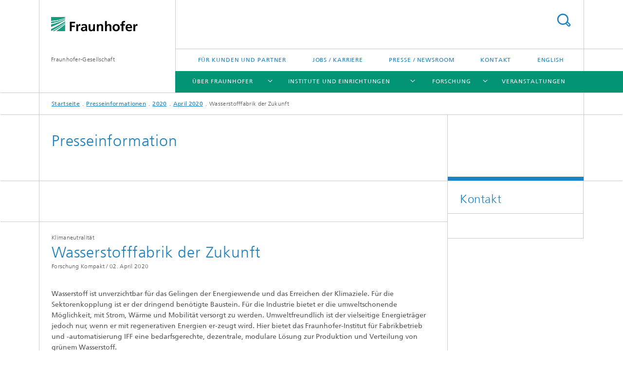

--- FILE ---
content_type: text/html;charset=utf-8
request_url: https://www.fraunhofer.de/de/presse/presseinformationen/2020/april/wasserstofffabrik-der-zukunft.html
body_size: 12828
content:
<!DOCTYPE html>
<html lang="de" class="">
<head>
    <meta charset="utf-8"/>
    <meta http-equiv="X-UA-Compatible" content="IE=edge"/>
    <meta name="viewport" content="width=device-width, initial-scale=1, user-scalable=yes"/>
    <title>Wasserstofffabrik der Zukunft</title>

    <!-- Avoid annoying toolbar on images in Internet Explorer -->
    <meta http-equiv="imagetoolbar" content="no" />
    <!-- Information for Robots -->
    <meta name="robots" content="noodp,noydir,index,follow" />
    <link rel="alternate" href="https://www.fraunhofer.de/en/press/research-news/2020/april/the-hydrogen-factory-of-the-future.html" hreflang="en"/>
    <!-- open graph and twitter share meta data -->
    <meta property="og:title" content="Wasserstofffabrik der Zukunft"/>
    <meta property="og:description" content="Wasserstoff ist unverzichtbar für das Gelingen der Energiewende und das Erreichen der Klimaziele. Für die Sektorenkopplung ist er der dringend benötigte Baustein. Für die Industrie bietet er die umweltschonende Möglichkeit, mit Strom, Wärme und Mobilität versorgt zu werden. Umweltfreundlich ist der vielseitige Energieträger jedoch nur, wenn er mit regenerativen Energien er-zeugt wird. Hier bietet das Fraunhofer-Institut für Fabrikbetrieb und -automatisierung IFF eine bedarfsgerechte, dezentrale, modulare Lösung zur Produktion und Verteilung von grünem Wasserstoff."/>
    <meta property="og:url" content="https://www.fraunhofer.de/de/presse/presseinformationen/2020/april/wasserstofffabrik-der-zukunft.html"/>
    <meta property="og:type" content="website"/>
    <meta property="og:site_name" content="Fraunhofer-Gesellschaft"/>
        <meta http-equiv="last-modified" content="2020-05-05T09:58:51.549Z" />
	<meta name="pubdate" content="2020-05-05T11:58:51.549+02:00" />
    <meta name="copyright" content="Copyright" />
    <meta name="description" content="Wasserstoff ist unverzichtbar für das Gelingen der Energiewende und das Erreichen der Klimaziele. Für die Sektorenkopplung ist er der dringend benötigte Baustein. Für die Industrie bietet er die umweltschonende Möglichkeit, mit Strom, Wärme und Mobilität versorgt zu werden. Umweltfreundlich ist der vielseitige Energieträger jedoch nur, wenn er mit regenerativen Energien er-zeugt wird. Hier bietet das Fraunhofer-Institut für Fabrikbetrieb und -automatisierung IFF eine bedarfsgerechte, dezentrale, modulare Lösung zur Produktion und Verteilung von grünem Wasserstoff." />
    <!-- / LEGACY meta tags end -->

    <!--[if !IE]>-->
        <link rel="stylesheet" href="/etc.clientlibs/fraunhofer/ui/website/css/fraunhofer.min.3ed9d7d677cdf827963599044315a9d6.css" type="text/css">
<!--<![endif]-->

    <!--[if gt IE 8]>
    	<![endif]-->

    <!-- HTML5 shim and Respond.js for IE8 support of HTML5 elements and media queries -->
    <!--[if lte IE 8]>
        <link rel="stylesheet" href="/etc.clientlibs/fraunhofer/ui/website/css/lte_ie8.min.css" type="text/css">
<script src="/etc.clientlibs/fraunhofer/ui/website/js/lte_ie8.min.js"></script>
<![endif]-->
    
    <!-- Favorite icon -->
    <link rel="shortcut icon" href="/static/css/fraunhofer/resources/img/favicons/favicon_16x16.ico" type="image/x-icon"/>
	<link rel="apple-touch-icon" sizes="180x180" href="/static/css/fraunhofer/resources/img/favicons/apple-touch-icon_180x180.png">
	<meta name="msapplication-TileColor" content="#ffffff">
	<meta name="msapplication-TileImage" content="/static/css/fraunhofer/resources/img/favicons/mstile-144x144.png">
	<link rel="icon" type="image/png" href="/static/css/fraunhofer/resources/img/favicons/favicon_32x32.png" sizes="32x32">
	<link rel="icon" type="image/png" href="/static/css/fraunhofer/resources/img/favicons/favicon_96x96.png" sizes="96x96">
	<link rel="icon" type="image/svg+xml" href="/static/css/fraunhofer/resources/img/favicons/favicon.svg" sizes="any">
	
    <!-- Platform for Internet Content Selection (PICS) self-rating -->
    <link rel="meta" href="/static/css/fraunhofer/resources/pics.rdf" type="application/rdf+xml" title="PICS labels"/>
    <!-- Open Search -->
    <link rel="search" type="application/opensearchdescription+xml" title="Fraunhofer-Gesellschaft" href="/de.opensearch.xml"/>
        <link rel="alternate" type="application/rss+xml" title="Fraunhofer Presseinformationen" href="https://www.fraunhofer.de/de/rss/presse.rss"/>
	<link rel="alternate" type="application/rss+xml" title="Fraunhofer-Veranstaltungen" href="https://www.fraunhofer.de/de/rss/veranstaltungen.rss"/>
	</head>
<body class="col-3" itemtype="https://schema.org/WebPage" itemscope="itemscope">
    <div class="fhg-wrapper">
        <header>
    <input type="hidden" class="available-languages-servlet-path" data-path="/de/presse/presseinformationen/2020/april/wasserstofffabrik-der-zukunft/jcr:content.languages.json" />
<div class="fhg-header">
    <div class="fhg-grid">
        <div class="row1">
            <div class="fhg-grid-item fhg-grid-3-2-1-1 section-search">
                <section role="search">
                    <form method="get" action="/de/suche.html" id="search-form" data-suggest-url="/bin/wcm/enterprisesearch/suggest">
                        <div>
                            <input type="hidden" name="_charset_" value="UTF-8" />
                            <input name="numberResults"
                                value="10" type="hidden" />
                            <input name="page" value="1" type="hidden" />

                            <input id="search-query-default-foo" disabled="disabled" value="Suchbegriff" type="hidden"/>
                            <input name="lang" id="search-query-default-foo-hidden" value="de" type="hidden"/>

                            <input type="text" autocomplete="off" name="queryString"
                                id="wasserstofffabrik\u002Dder\u002DzukunftsearchQuery" class="hasDefault ac_input queryStringContentHeader" maxlength="100"/>

                        </div>
                        <button type="submit">Titel - Suche</button>
                    </form>
                </section>
            </div>

            <div class="fhg-grid-item fhg-grid-1-1-1-1 section-title">
                <a href="/"><div class="logo-heading">
                    	<img class="logo" alt="Fraunhofer Homepage" title="" src="/content/dam/zv/fhg.svg"/>
                        Fraunhofer-Gesellschaft</div>
                </a></div>
        </div>


        <div class="row2">
            <div class="fhg-grid-item fhg-grid-1-1-1-1 section-about text-site-identifier">
                <a href="/">Fraunhofer-Gesellschaft</a></div>

            <div class="fhg-grid-item fhg-grid-3-2-1-1 section-nav" id="menu">
                <div class="row2-1">

                    <div class="fhg-grid-item section-menu-plus">
                        <nav>
                            <ul>
                                <li><a href="/de/fuer-kunden-und-partner.html">Für Kunden und Partner</a></li>
                                <li><a href="/de/jobs-und-karriere.html">Jobs / Karriere</a></li>
                                <li><a href="/de/presse-newsroom.html">Presse / Newsroom</a></li>
                                <li><a href="/de/kontakt-zentrale.html">Kontakt</a></li>
                                <li class="lang"><a href="/en/press/research-news/2020/april/the-hydrogen-factory-of-the-future.html">English</a></li>
                                        </ul>
                        </nav>
                    </div>
                </div>

                <div class="nav-fhg" id="nav"><div class="section-menu show-lvl-3">
        <nav>
            <ul class="fhg-mainmenu">
            <li class="lvl-1  showInHeader">
	                <span class="navigable"><a href="/de/fuer-kunden-und-partner.html">Für Kunden und Partner</a></span>
	                        <div class="submenu">
	                        	<span class="btn close">[X]</span>
	                        	<span class="mainmenu-title follow-link"><a href="/de/fuer-kunden-und-partner.html">Für Kunden und Partner</a></span>
	                            <ul>
	                                <li class="lvl-2">
                                            <a href="/de/fuer-kunden-und-partner/anlagen-maschinen-und-fahrzeugbau.html">Anlagen-, Maschinen- und Fahrzeugbau</a></li>
	                                <li class="lvl-2">
                                            <a href="/de/fuer-kunden-und-partner/bauwirtschaft.html">Bauwirtschaft</a></li>
	                                <li class="lvl-2">
                                            <a href="/de/fuer-kunden-und-partner/chemische-industrie.html">Chemische Industrie</a></li>
	                                <li class="lvl-2">
                                            <a href="/de/fuer-kunden-und-partner/digitalwirtschaft.html">Digitalwirtschaft</a></li>
	                                <li class="lvl-2">
                                            <a href="/de/fuer-kunden-und-partner/energiewirtschaft.html">Energiewirtschaft</a></li>
	                                <li class="lvl-2">
                                            <a href="/de/fuer-kunden-und-partner/ernaehrungswirtschaft.html">Ernährungswirtschaft</a></li>
	                                <li class="lvl-2">
                                            <a href="/de/fuer-kunden-und-partner/gesundheitswirtschaft.html">Gesundheitswirtschaft</a></li>
	                                <li class="lvl-2">
                                            <a href="/de/fuer-kunden-und-partner/luft-und-raumfahrtwirtschaft.html">Luft- und Raumfahrttechnik</a></li>
	                                <li class="lvl-2">
                                            <a href="/de/fuer-kunden-und-partner/mobilitaetswirtschaft.html">Mobilitätswirtschaft</a></li>
	                                <li class="lvl-2">
                                            <a href="/de/fuer-kunden-und-partner/oeffentlicher-sektor.html">Öffentlicher Sektor</a></li>
	                                </ul>
	                        </div>
	                    </li>
			<li class="lvl-1 ">
	                <span class="navigable"><a href="/de/ueber-fraunhofer.html">Über Fraunhofer</a></span>
	                        <div class="submenu">
	                        	<span class="btn close">[X]</span>
	                        	<span class="mainmenu-title follow-link"><a href="/de/ueber-fraunhofer.html">Über Fraunhofer</a></span>
	                            <ul>
	                                <li class="lvl-2 is-expandable">
                                            <span class="follow-link navigable"><a href="/de/ueber-fraunhofer/profil-struktur.html">Profil / Struktur</a></span>

		                                            <ul>
		                                                <li class="lvl-3">
		                                                        <a href="/de/ueber-fraunhofer/profil-struktur/ideen-von-heute-innovationen-fuer-morgen.html">Ideen von heute – Innovationen für morgen</a></li>
		                                                <li class="lvl-3">
		                                                        <a href="/de/ueber-fraunhofer/profil-struktur/zahlen-und-fakten.html">Zahlen und Fakten</a></li>
		                                                <li class="lvl-3">
		                                                        <a href="/de/ueber-fraunhofer/profil-struktur/vorstand.html">Vorstand / Präsidium</a></li>
		                                                <li class="lvl-3">
		                                                        <a href="/de/ueber-fraunhofer/profil-struktur/archiv-positionspapiere.html">Archiv Fraunhofer-Positionen</a></li>
		                                                <li class="lvl-3">
		                                                        <a href="/de/ueber-fraunhofer/profil-struktur/personal-und-unternehmenskultur.html">Personal und Unternehmenskultur</a></li>
		                                                <li class="lvl-3">
		                                                        <a href="/de/ueber-fraunhofer/profil-struktur/organe-gremien.html">Organe / Gremien</a></li>
		                                                <li class="lvl-3">
		                                                        <a href="/de/ueber-fraunhofer/profil-struktur/kooperation-mit-hochschulen.html">Kooperation mit Hochschulen</a></li>
		                                                <li class="lvl-3">
		                                                        <a href="/de/ueber-fraunhofer/profil-struktur/geschichte-fraunhofer.html">Geschichte der Fraunhofer-Gesellschaft</a></li>
		                                                <li class="lvl-3">
		                                                        <a href="/de/ueber-fraunhofer/profil-struktur/ehrenzeichen.html">Ehrenzeichen</a></li>
		                                                <li class="lvl-3">
		                                                        <a href="/de/ueber-fraunhofer/profil-struktur/social-media.html">Social-Media-Netiquette</a></li>
		                                                </ul>
                                                </li>
	                                <li class="lvl-2 is-expandable">
                                            <span class="follow-link navigable"><a href="/de/ueber-fraunhofer/nachhaltigkeit.html">Unser Nachhaltigkeitsverständnis</a></span>

		                                            <ul>
		                                                <li class="lvl-3">
		                                                        <a href="/de/ueber-fraunhofer/nachhaltigkeit/forschen-fuer-eine-bessere-welt.html">Forschen für eine bessere Welt</a></li>
		                                                <li class="lvl-3">
		                                                        <a href="/de/ueber-fraunhofer/nachhaltigkeit/verantwortungsvolle-unternehmensgestaltung.html">Verantwortungsvolle Unternehmensgestaltung</a></li>
		                                                <li class="lvl-3">
		                                                        <a href="/de/ueber-fraunhofer/nachhaltigkeit/gesellschaftliches-engagement.html">Gesellschaftliches Engagement</a></li>
		                                                </ul>
                                                </li>
	                                <li class="lvl-2 is-expandable">
                                            <span class="follow-link navigable"><a href="/de/ueber-fraunhofer/wissenschaftspolitik.html">Wissenschaftspolitik</a></span>

		                                            <ul>
		                                                <li class="lvl-3">
		                                                        <span class="navigable"><a href="/de/ueber-fraunhofer/wissenschaftspolitik/wissenschaftspolitische-empfehlungen-und-standpunkte.html">Politische Positionen</a></span>
		
		                                                                <ul>
		                                                                    <li class="lvl-4">
		                                                                            <a href="/de/ueber-fraunhofer/wissenschaftspolitik/wissenschaftspolitische-empfehlungen-und-standpunkte/impulse-zur-bundestagswahl-2021.html">Archiv: Politik-Papiere zur Bundestagswahl 2021</a></li>
		                                                                    <li class="lvl-4">
		                                                                            <a href="/de/ueber-fraunhofer/wissenschaftspolitik/wissenschaftspolitische-empfehlungen-und-standpunkte/positionspapiere-zur-bundestagswahl-2025.html">Archiv: Positionspapiere zur Bundestagswahl 2025</a></li>
		                                                                    </ul>
		                                                            </li>
		                                                <li class="lvl-3">
		                                                        <a href="/de/ueber-fraunhofer/wissenschaftspolitik/politik-informationen-formate.html">Politische Formate</a></li>
		                                                <li class="lvl-3">
		                                                        <a href="/de/ueber-fraunhofer/wissenschaftspolitik/kontakt-fraunhofer-wissenschaftspolitik.html">Das Team der Wissenschaftspolitik</a></li>
		                                                <li class="lvl-3">
		                                                        <a href="/de/ueber-fraunhofer/wissenschaftspolitik/StellungnahmenAllianzderWissenschaftsorganisationen.html">Allianz der Wissenschaftsorganisationen</a></li>
		                                                <li class="lvl-3">
		                                                        <a href="/de/ueber-fraunhofer/wissenschaftspolitik/downloadbereich.html">Fraunhofer Morgen-Radar Downloadbereich</a></li>
		                                                <li class="lvl-3">
		                                                        <a href="/de/ueber-fraunhofer/wissenschaftspolitik/wissenschaftspolitische-empfehlungen-und-standpunkte1.html">Positionen zur Hightech-Agenda</a></li>
		                                                <li class="lvl-3">
		                                                        <a href="/de/ueber-fraunhofer/wissenschaftspolitik/Transparenz-und-Selbstverstaendnis.html">Transparenz und Selbstverständnis</a></li>
		                                                </ul>
                                                </li>
	                                <li class="lvl-2 is-expandable">
                                            <span class="follow-link navigable"><a href="/de/ueber-fraunhofer/wissenschaftliche-exzellenz.html">Wissenschaftliche Exzellenz</a></span>

		                                            <ul>
		                                                <li class="lvl-3">
		                                                        <span class="navigable"><a href="/de/ueber-fraunhofer/wissenschaftliche-exzellenz/wissenschaftspreise.html">Preise und Ehrungen</a></span>
		
		                                                                <ul>
		                                                                    <li class="lvl-4">
		                                                                            <a href="/de/ueber-fraunhofer/wissenschaftliche-exzellenz/wissenschaftspreise/fellowships.html">Fellowships</a></li>
		                                                                    <li class="lvl-4">
		                                                                            <a href="/de/ueber-fraunhofer/wissenschaftliche-exzellenz/wissenschaftspreise/hugo-geiger-preis.html">Hugo-Geiger-Preis</a></li>
		                                                                    </ul>
		                                                            </li>
		                                                <li class="lvl-3">
		                                                        <span class="navigable"><a href="/de/ueber-fraunhofer/wissenschaftliche-exzellenz/fraunhofer-preisverleihung.html">Fraunhofer-Preisverleihung</a></span>
		
		                                                                <ul>
		                                                                    <li class="lvl-4">
		                                                                            <a href="/de/ueber-fraunhofer/wissenschaftliche-exzellenz/fraunhofer-preisverleihung/2025.html">Fraunhofer-Preisverleihung 2025</a></li>
		                                                                    </ul>
		                                                            </li>
		                                                <li class="lvl-3">
		                                                        <a href="/de/ueber-fraunhofer/wissenschaftliche-exzellenz/exzellenzinitiative-bmbf.html">Exzellenzinitiative</a></li>
		                                                <li class="lvl-3">
		                                                        <a href="/de/ueber-fraunhofer/wissenschaftliche-exzellenz/pakt-fuer-forschung-und-innovation.html">Pakt für Forschung und Innovation</a></li>
		                                                </ul>
                                                </li>
	                                <li class="lvl-2">
                                            <a href="/de/ueber-fraunhofer/compliance.html">Compliance bei Fraunhofer</a></li>
	                                </ul>
	                        </div>
	                    </li>
			<li class="lvl-1 ">
	                <span class="navigable"><a href="/de/institute.html">Institute und Einrichtungen</a></span>
	                        <div class="submenu">
	                        	<span class="btn close">[X]</span>
	                        	<span class="mainmenu-title follow-link"><a href="/de/institute.html">Institute und Einrichtungen</a></span>
	                            <ul>
	                                <li class="lvl-2 is-expandable">
                                            <span class="follow-link navigable"><a href="/de/institute/institute-einrichtungen-deutschland.html">Fraunhofer-Institute und -Einrichtungen Deutschland</a></span>

		                                            <ul>
		                                                <li class="lvl-3">
		                                                        <span class="navigable"><a href="/de/institute/institute-einrichtungen-deutschland/fraunhofer-verbuende.html">Fraunhofer-Verbünde</a></span>
		
		                                                                <ul>
		                                                                    <li class="lvl-4">
		                                                                            <a href="/de/institute/institute-einrichtungen-deutschland/fraunhofer-verbuende/energietechnologien-und-klimaschutz.html">Energietechnologien und Klimaschutz</a></li>
		                                                                    <li class="lvl-4">
		                                                                            <a href="/de/institute/institute-einrichtungen-deutschland/fraunhofer-verbuende/gesundheit.html">Gesundheit</a></li>
		                                                                    <li class="lvl-4">
		                                                                            <a href="/de/institute/institute-einrichtungen-deutschland/fraunhofer-verbuende/innovationsforschung.html">Innovationsforschung</a></li>
		                                                                    <li class="lvl-4">
		                                                                            <a href="/de/institute/institute-einrichtungen-deutschland/fraunhofer-verbuende/IuK-technologie.html">IUK-Technologie</a></li>
		                                                                    <li class="lvl-4">
		                                                                            <a href="/de/institute/institute-einrichtungen-deutschland/fraunhofer-verbuende/Light-Surfaces.html">Light & Surfaces</a></li>
		                                                                    <li class="lvl-4">
		                                                                            <a href="/de/institute/institute-einrichtungen-deutschland/fraunhofer-verbuende/Mikroelektronik.html">Mikroelektronik</a></li>
		                                                                    <li class="lvl-4">
		                                                                            <a href="/de/institute/institute-einrichtungen-deutschland/fraunhofer-verbuende/Produktion.html">Produktion</a></li>
		                                                                    <li class="lvl-4">
		                                                                            <a href="/de/institute/institute-einrichtungen-deutschland/fraunhofer-verbuende/ressourcentechnologien-und-biooekonomie.html">Ressourcentechnologien und Bioökonomie</a></li>
		                                                                    <li class="lvl-4">
		                                                                            <a href="/de/institute/institute-einrichtungen-deutschland/fraunhofer-verbuende/werkstoffe-bauteile-materials.html">Werkstoffe, Bauteile – Materials</a></li>
		                                                                    <li class="lvl-4">
		                                                                            <a href="/de/institute/institute-einrichtungen-deutschland/fraunhofer-verbuende/verteidigung-vorbeugung-und-sicherheit.html">Verteidigung, Vorbeugung und Sicherheit</a></li>
		                                                                    </ul>
		                                                            </li>
		                                                <li class="lvl-3">
		                                                        <span class="navigable"><a href="/de/institute/institute-einrichtungen-deutschland/fraunhofer-allianzen.html">Fraunhofer-Allianzen</a></span>
		
		                                                                <ul>
		                                                                    <li class="lvl-4">
		                                                                            <a href="/de/institute/institute-einrichtungen-deutschland/fraunhofer-allianzen/automobilproduktion.html">Automobilproduktion</a></li>
		                                                                    <li class="lvl-4">
		                                                                            <a href="/de/institute/institute-einrichtungen-deutschland/fraunhofer-allianzen/aviation-and-space.html">Aviation and Space</a></li>
		                                                                    <li class="lvl-4">
		                                                                            <a href="/de/institute/institute-einrichtungen-deutschland/fraunhofer-allianzen/batterien.html">Batterien</a></li>
		                                                                    <li class="lvl-4">
		                                                                            <a href="/de/institute/institute-einrichtungen-deutschland/fraunhofer-allianzen/bau.html">Bau</a></li>
		                                                                    <li class="lvl-4">
		                                                                            <a href="/de/institute/institute-einrichtungen-deutschland/fraunhofer-allianzen/big-data-and-artificial-intelligence.html">Big Data AI</a></li>
		                                                                    <li class="lvl-4">
		                                                                            <a href="/de/institute/institute-einrichtungen-deutschland/fraunhofer-allianzen/chemie.html">Chemie</a></li>
		                                                                    <li class="lvl-4">
		                                                                            <a href="/de/institute/institute-einrichtungen-deutschland/fraunhofer-allianzen/energie.html">Energie</a></li>
		                                                                    <li class="lvl-4">
		                                                                            <a href="/de/institute/institute-einrichtungen-deutschland/fraunhofer-allianzen/food.html">Ernährungswirtschaft</a></li>
		                                                                    <li class="lvl-4">
		                                                                            <a href="/de/institute/institute-einrichtungen-deutschland/fraunhofer-allianzen/syswasser.html">SysWasser</a></li>
		                                                                    <li class="lvl-4">
		                                                                            <a href="/de/institute/institute-einrichtungen-deutschland/fraunhofer-allianzen/verkehr.html">Verkehr</a></li>
		                                                                    </ul>
		                                                            </li>
		                                                <li class="lvl-3">
		                                                        <span class="navigable"><a href="/de/institute/institute-einrichtungen-deutschland/cluster-of-excellence.html">Fraunhofer Cluster of Excellence</a></span>
		
		                                                                <ul>
		                                                                    <li class="lvl-4">
		                                                                            <a href="/de/institute/institute-einrichtungen-deutschland/cluster-of-excellence/advanced-photon-sources.html">Advanced Photon Sources </a></li>
		                                                                    <li class="lvl-4">
		                                                                            <a href="/de/institute/institute-einrichtungen-deutschland/cluster-of-excellence/circular-plastics-economy.html">Circular Plastics Economy</a></li>
		                                                                    <li class="lvl-4">
		                                                                            <a href="/de/institute/institute-einrichtungen-deutschland/cluster-of-excellence/cognitive-internet-technologies.html">Cognitive Internet Technologies </a></li>
		                                                                    <li class="lvl-4">
		                                                                            <a href="/de/institute/institute-einrichtungen-deutschland/cluster-of-excellence/immune-mediated-diseases.html">Immune-Mediated Diseases</a></li>
		                                                                    <li class="lvl-4">
		                                                                            <a href="/de/institute/institute-einrichtungen-deutschland/cluster-of-excellence/integrated-energy-systems.html">Integrated Energy Systems</a></li>
		                                                                    <li class="lvl-4">
		                                                                            <a href="/de/institute/institute-einrichtungen-deutschland/cluster-of-excellence/programmable-materials.html">Programmable Materials</a></li>
		                                                                    </ul>
		                                                            </li>
		                                                </ul>
                                                </li>
	                                <li class="lvl-2 is-expandable">
                                            <span class="follow-link navigable"><a href="/de/institute/kooperationen.html">Kooperationen</a></span>

		                                            <ul>
		                                                <li class="lvl-3">
		                                                        <a href="/de/institute/kooperationen/forschungsfabrik-mikroelektronik-deutschland.html">Forschungsfabrik Mikroelektronik Deutschland (FMD)</a></li>
		                                                <li class="lvl-3">
		                                                        <a href="/de/institute/kooperationen/fraunhofer-kompetenznetzwerk-quantencomputing.html">Fraunhofer-Kompetenznetzwerk Quantencomputing</a></li>
		                                                <li class="lvl-3">
		                                                        <span class="navigable"><a href="/de/institute/kooperationen/leistungszentren.html">Leistungszentren</a></span>
		
		                                                                <ul>
		                                                                    <li class="lvl-4">
		                                                                            <a href="/de/institute/kooperationen/leistungszentren/dynaflex.html">DYNAFLEX® – Technologien für die Energie- und Rohstoffwende, Oberhausen</a></li>
		                                                                    <li class="lvl-4">
		                                                                            <a href="/de/institute/kooperationen/leistungszentren/einzelzelltechnologien.html">Einzelzelltechnologien</a></li>
		                                                                    <li class="lvl-4">
		                                                                            <a href="/de/institute/kooperationen/leistungszentren/leistungszentrum-elektroniksysteme-erlangen.html">Elektroniksysteme, Erlangen</a></li>
		                                                                    <li class="lvl-4">
		                                                                            <a href="/de/institute/kooperationen/leistungszentren/leistungszentrum-funktionsintegration-mikro-nanoelektronik-dresden-chemnitz.html">Funktionsintegration für die Mikro-/Nanoelektronik, Dresden und Chemnitz</a></li>
		                                                                    <li class="lvl-4">
		                                                                            <a href="/de/institute/kooperationen/leistungszentren/greenmat4h2-nachhaltige-materialien-fuer-die-wasserstoffwirtschaft.html">GreenMat4H2 – Nachhaltige Materialien für die Wasserstoffwirtschaft, Rhein-Main-Gebiet</a></li>
		                                                                    <li class="lvl-4">
		                                                                            <a href="/de/institute/kooperationen/leistungszentren/industrialized-additive-manufacturing.html">Industrialized Additive Manufacturing (IAMHH®), Metropolregion Hamburg</a></li>
		                                                                    <li class="lvl-4">
		                                                                            <a href="/de/institute/kooperationen/leistungszentren/theranova.html">Innovative Therapeutika (TheraNova), Rhein/Main-Region</a></li>
		                                                                    <li class="lvl-4">
		                                                                            <a href="/de/institute/kooperationen/leistungszentren/funktionsintegration-integration-biologischer-und-physikalisch-chemischer-materialfunktionen.html">Integration biologischer und physikalisch-chemischer Materialfunktionen, Potsdam-Golm</a></li>
		                                                                    <li class="lvl-4">
		                                                                            <a href="/de/institute/kooperationen/leistungszentren/intelligente-signalanalyse-und-assistenzsysteme.html">Intelligente Signalanalyse- und Assistenzsysteme – InSignA, Ilmenau</a></li>
		                                                                    <li class="lvl-4">
		                                                                            <a href="/de/institute/kooperationen/leistungszentren/vernetzte-adaptive-produktion.html">International Center for Networked, Adaptive Production, Aachen</a></li>
		                                                                    <li class="lvl-4">
		                                                                            <a href="/de/institute/kooperationen/leistungszentren/logistik-und-it.html">Logistik und IT, Dortmund</a></li>
		                                                                    <li class="lvl-4">
		                                                                            <a href="/de/institute/kooperationen/leistungszentren/leistungszentrum-nachhaltigkeit-freiburg.html">Nachhaltigkeit, Freiburg</a></li>
		                                                                    <li class="lvl-4">
		                                                                            <a href="/de/institute/kooperationen/leistungszentren/photonik-jena.html">Photonik, Jena</a></li>
		                                                                    <li class="lvl-4">
		                                                                            <a href="/de/institute/kooperationen/leistungszentren/profilregion-mobilitaetssysteme-karlsruhe.html">KAMO Karlsruhe Mobility</a></li>
		                                                                    <li class="lvl-4">
		                                                                            <a href="/de/institute/kooperationen/leistungszentren/sensor-intelligenz.html">Sensor-Intelligenz, Saarland</a></li>
		                                                                    <li class="lvl-4">
		                                                                            <a href="/de/institute/kooperationen/leistungszentren/sichere-vernetzte-systeme.html">Sichere Vernetzte Systeme, Garching</a></li>
		                                                                    <li class="lvl-4">
		                                                                            <a href="/de/institute/kooperationen/leistungszentren/simulations-und-software-basierte-innovation.html">Simulations- und Software-basierte Innovation, Kaiserslautern</a></li>
		                                                                    <li class="lvl-4">
		                                                                            <a href="/de/institute/kooperationen/leistungszentren/smart-production-materials.html">Smart Production and Materials, Chemnitz</a></li>
		                                                                    <li class="lvl-4">
		                                                                            <a href="/de/institute/kooperationen/leistungszentren/terahertzsensorik.html">Terahertzsensorik</a></li>
		                                                                    </ul>
		                                                            </li>
		                                                <li class="lvl-3">
		                                                        <a href="/de/institute/kooperationen/lernlabor-cybersicherheit.html">Lernlabor Cybersicherheit</a></li>
		                                                <li class="lvl-3">
		                                                        <a href="/de/institute/kooperationen/max-planck-school-of-photonics.html">Max Planck School of Photonics</a></li>
		                                                <li class="lvl-3">
		                                                        <a href="/de/institute/kooperationen/max-planck-kooperationen.html">Max-Planck-Kooperationen</a></li>
		                                                <li class="lvl-3">
		                                                        <a href="/de/institute/kooperationen/nationales-forschungszentrum-fuer-angewandte-cybersicherheit-athene.html">Nationales Forschungs­zentrum für angewandte Cyber­sicher­heit ATHENE</a></li>
		                                                </ul>
                                                </li>
	                                <li class="lvl-2 is-expandable">
                                            <span class="follow-link navigable"><a href="/de/institute/international.html">Fraunhofer weltweit</a></span>

		                                            <ul>
		                                                <li class="lvl-3">
		                                                        <span class="navigable"><a href="/de/institute/international/europa.html">Europa</a></span>
		
		                                                                <ul>
		                                                                    <li class="lvl-4">
		                                                                            <a href="/de/institute/international/europa/fraunhofer-bruessel.html">Brüssel / EU</a></li>
		                                                                    <li class="lvl-4">
		                                                                            <a href="/de/institute/international/europa/italy.html">Italien</a></li>
		                                                                    <li class="lvl-4">
		                                                                            <a href="/de/institute/international/europa/austria-research.html">Österreich</a></li>
		                                                                    <li class="lvl-4">
		                                                                            <a href="/de/institute/international/europa/portugal-research.html">Portugal</a></li>
		                                                                    <li class="lvl-4">
		                                                                            <a href="/de/institute/international/europa/fcc.html">Schweden</a></li>
		                                                                    <li class="lvl-4">
		                                                                            <a href="/de/institute/international/europa/uk-research-ltd.html">Vereinigtes Königreich</a></li>
		                                                                    </ul>
		                                                            </li>
		                                                <li class="lvl-3">
		                                                        <span class="navigable"><a href="/de/institute/international/nord-suedamerika.html">Nord- und Südamerika</a></span>
		
		                                                                <ul>
		                                                                    <li class="lvl-4">
		                                                                            <a href="/de/institute/international/nord-suedamerika/fraunhofer-kanada.html">Kanada</a></li>
		                                                                    <li class="lvl-4">
		                                                                            <a href="/de/institute/international/nord-suedamerika/fraunhofer-usa.html">USA</a></li>
		                                                                    <li class="lvl-4">
		                                                                            <a href="/de/institute/international/nord-suedamerika/fraunhofer-brasilien.html">Brasilien</a></li>
		                                                                    <li class="lvl-4">
		                                                                            <a href="/de/institute/international/nord-suedamerika/fraunhofer-chile.html">Chile</a></li>
		                                                                    </ul>
		                                                            </li>
		                                                <li class="lvl-3">
		                                                        <span class="navigable"><a href="/de/institute/international/asien.html">Asien</a></span>
		
		                                                                <ul>
		                                                                    <li class="lvl-4">
		                                                                            <a href="/de/institute/international/asien/singapur.html">Singapur</a></li>
		                                                                    <li class="lvl-4">
		                                                                            <a href="/de/institute/international/asien/china.html">China</a></li>
		                                                                    <li class="lvl-4">
		                                                                            <a href="/de/institute/international/asien/indien.html">Indien</a></li>
		                                                                    <li class="lvl-4">
		                                                                            <a href="/de/institute/international/asien/japan.html">Japan</a></li>
		                                                                    <li class="lvl-4">
		                                                                            <a href="/de/institute/international/asien/korea.html">Korea</a></li>
		                                                                    </ul>
		                                                            </li>
		                                                <li class="lvl-3">
		                                                        <a href="/de/institute/international/afrika.html">Afrika</a></li>
		                                                <li class="lvl-3">
		                                                        <a href="/de/institute/international/naher-osten.html">Naher Osten</a></li>
		                                                <li class="lvl-3">
		                                                        <a href="/de/institute/international/netzwerke.html">Internationale Netzwerke</a></li>
		                                                <li class="lvl-3">
		                                                        <a href="/de/institute/international/internationalisierungsstrategie.html">Internationalisierungsstrategie</a></li>
		                                                </ul>
                                                </li>
	                                </ul>
	                        </div>
	                    </li>
			<li class="lvl-1 ">
	                <span class="navigable"><a href="/de/forschung.html">Forschung</a></span>
	                        <div class="submenu">
	                        	<span class="btn close">[X]</span>
	                        	<span class="mainmenu-title follow-link"><a href="/de/forschung.html">Forschung</a></span>
	                            <ul>
	                                <li class="lvl-2 is-expandable">
                                            <span class="follow-link navigable"><a href="/de/forschung/fraunhofer-strategische-forschungsfelder.html">Fraunhofer Strategische Forschungsfelder</a></span>

		                                            <ul>
		                                                <li class="lvl-3">
		                                                        <a href="/de/forschung/fraunhofer-strategische-forschungsfelder/biooekonomie.html">Bioökonomie</a></li>
		                                                <li class="lvl-3">
		                                                        <a href="/de/forschung/fraunhofer-strategische-forschungsfelder/intelligente-medizin.html">Intelligente Medizin</a></li>
		                                                <li class="lvl-3">
		                                                        <a href="/de/forschung/fraunhofer-strategische-forschungsfelder/kuenstliche-intelligenz.html">Künstliche Intelligenz</a></li>
		                                                <li class="lvl-3">
		                                                        <a href="/de/forschung/fraunhofer-strategische-forschungsfelder/next-generation-computing.html">Next Generation Computing</a></li>
		                                                <li class="lvl-3">
		                                                        <a href="/de/forschung/fraunhofer-strategische-forschungsfelder/quantentechnologien.html">Quantentechnologien</a></li>
		                                                <li class="lvl-3">
		                                                        <a href="/de/forschung/fraunhofer-strategische-forschungsfelder/ressourceneffizienz-klimatechnologien.html">Ressourceneffizienz & Klimatechnologien</a></li>
		                                                <li class="lvl-3">
		                                                        <span class="navigable"><a href="/de/forschung/fraunhofer-strategische-forschungsfelder/wasserstofftechnologien.html">Wasserstofftechnologien</a></span>
		
		                                                                <ul>
		                                                                    <li class="lvl-4">
		                                                                            <a href="/de/forschung/fraunhofer-strategische-forschungsfelder/wasserstofftechnologien/fraunhofer-wasserstoff-netzwerk.html">Fraunhofer-Wasserstoff-Netzwerk</a></li>
		                                                                    </ul>
		                                                            </li>
		                                                </ul>
                                                </li>
	                                <li class="lvl-2 is-expandable">
                                            <span class="follow-link navigable"><a href="/de/forschung/fraunhofer-initiativen.html">Leitprojekte / Initiativen</a></span>

		                                            <ul>
		                                                <li class="lvl-3">
		                                                        <span class="navigable"><a href="/de/forschung/fraunhofer-initiativen/fraunhofer-leitprojekte.html">Leitprojekte</a></span>
		
		                                                                <ul>
		                                                                    <li class="lvl-4">
		                                                                            <a href="/de/forschung/fraunhofer-initiativen/fraunhofer-leitprojekte/orchester.html">Digitales Ökosystem für eine resiliente und nachhaltige Versorgung mit funktionssicheren Werkstoffen – ORCHESTER</a></li>
		                                                                    <li class="lvl-4">
		                                                                            <a href="/de/forschung/fraunhofer-initiativen/fraunhofer-leitprojekte/ammonvektor.html">Grünes Ammoniak als dezentraler, sektorenübergreifender Energievektor für die deutsche Energiewende – AmmonVektor</a></li>
		                                                                    <li class="lvl-4">
		                                                                            <a href="/de/forschung/fraunhofer-initiativen/fraunhofer-leitprojekte/bau-dns.html">Ganzheitliches Verfahren für eine nachhaltige, modulare und zirkuläre Gebäudesanierung – BAU-DNS</a></li>
		                                                                    <li class="lvl-4">
		                                                                            <a href="/de/forschung/fraunhofer-initiativen/fraunhofer-leitprojekte/elkawe.html">Elektrokalorische Wärmepumpen – ElKaWe</a></li>
		                                                                    <li class="lvl-4">
		                                                                            <a href="/de/forschung/fraunhofer-initiativen/fraunhofer-leitprojekte/emotion.html">Empathische technische Systeme für die resiliente Produktion – EMOTION</a></li>
		                                                                    <li class="lvl-4">
		                                                                            <a href="/de/forschung/fraunhofer-initiativen/fraunhofer-leitprojekte/future-car-production.html">Neue Karosseriekonzepte für einen nachhaltigen Fahrzeugbau –  FutureCarProduction</a></li>
		                                                                    <li class="lvl-4">
		                                                                            <a href="/de/forschung/fraunhofer-initiativen/fraunhofer-leitprojekte/manitu.html">Materialien für nachhaltige Tandemsolarzellen – MaNiTU</a></li>
		                                                                    <li class="lvl-4">
		                                                                            <a href="/de/forschung/fraunhofer-initiativen/fraunhofer-leitprojekte/qmag.html">Quantenmagnetometrie – QMag</a></li>
		                                                                    <li class="lvl-4">
		                                                                            <a href="/de/forschung/fraunhofer-initiativen/fraunhofer-leitprojekte/RNauto.html">RNAuto – mRNA-Wirkstoffe automatisiert produzieren</a></li>
		                                                                    <li class="lvl-4">
		                                                                            <a href="/de/forschung/fraunhofer-initiativen/fraunhofer-leitprojekte/shapid.html">ShaPID – Shaping the Future of Green Chemistry by Process Intensification and Digitalization</a></li>
		                                                                    <li class="lvl-4">
		                                                                            <a href="/de/forschung/fraunhofer-initiativen/fraunhofer-leitprojekte/subi2ma.html">Nachhaltige biobasierte und biohybride Materialien – SUBI2MA</a></li>
		                                                                    <li class="lvl-4">
		                                                                            <a href="/de/forschung/fraunhofer-initiativen/fraunhofer-leitprojekte/swap.html">Heterogene, auslastungsoptimierte Roboterteams und Produktionsarchitekturen – SWAP</a></li>
		                                                                    <li class="lvl-4">
		                                                                            <a href="/de/forschung/fraunhofer-initiativen/fraunhofer-leitprojekte/6g-sentinel.html">Mobilfunk der nächsten Generation – 6G SENTINEL</a></li>
		                                                                    </ul>
		                                                            </li>
		                                                <li class="lvl-3">
		                                                        <a href="/de/forschung/fraunhofer-initiativen/international-data-spaces.html">International Data Spaces</a></li>
		                                                <li class="lvl-3">
		                                                        <a href="/de/forschung/fraunhofer-initiativen/innovationsnetzwerk-morgenstadt.html">Innovationsnetzwerk Morgenstadt</a></li>
		                                                <li class="lvl-3">
		                                                        <a href="/de/forschung/fraunhofer-initiativen/innovation-platform-sustainable-subsea-solutions.html">Innovationsplattform Sustainable Sea and Ocean Solutions ISSS</a></li>
		                                                </ul>
                                                </li>
	                                <li class="lvl-2 is-expandable">
                                            <span class="follow-link navigable"><a href="/de/forschung/leistungsangebot.html">Leistungsangebot</a></span>

		                                            <ul>
		                                                <li class="lvl-3">
		                                                        <a href="/de/forschung/leistungsangebot/forschung-entwicklung.html">Forschung und Entwicklung</a></li>
		                                                <li class="lvl-3">
		                                                        <span class="navigable"><a href="/de/forschung/leistungsangebot/technologietransfer.html">Technologietransfer</a></span>
		
		                                                                <ul>
		                                                                    <li class="lvl-4">
		                                                                            <a href="/de/forschung/leistungsangebot/technologietransfer/kmu-akut-programm--forschung-fuer-den-mittelstand-.html">Programm KMU akut </a></li>
		                                                                    </ul>
		                                                            </li>
		                                                <li class="lvl-3">
		                                                        <a href="/de/forschung/leistungsangebot/wirkung-von-fraunhofer-forschung.html">Wirkung von Fraunhofer-Forschung</a></li>
		                                                <li class="lvl-3">
		                                                        <a href="/de/forschung/leistungsangebot/fortbildung.html">Weiterbildung / Fraunhofer Academy</a></li>
		                                                <li class="lvl-3">
		                                                        <a href="/de/forschung/leistungsangebot/normen-und-standards.html">Normen und Standards</a></li>
		                                                </ul>
                                                </li>
	                                <li class="lvl-2 is-expandable">
                                            <span class="follow-link navigable"><a href="/de/forschung/artikel-2026.html">Artikel 2026</a></span>

		                                            <ul>
		                                                <li class="lvl-3">
		                                                        <a href="/de/forschung/artikel-2026/wissenschaftsjahr-2026-medizin-der-zukunft.html">Wissenschaftsjahr 2026: Medizin der Zukunft </a></li>
		                                                </ul>
                                                </li>
	                                </ul>
	                        </div>
	                    </li>
			<li class="lvl-1  showInHeader">
	                <span><a href="/de/presse-newsroom.html">Presse / Newsroom</a></span>
                    	</li>
			<li class="lvl-1 ">
	                <span><a href="/de/veranstaltungen-messen.html">Veranstaltungen</a></span>
                    	</li>
			<li class="lvl-1  showInHeader">
	                <span class="navigable"><a href="/de/jobs-und-karriere.html">Jobs / Karriere</a></span>
	                        <div class="submenu">
	                        	<span class="btn close">[X]</span>
	                        	<span class="mainmenu-title follow-link"><a href="/de/jobs-und-karriere.html">Jobs / Karriere</a></span>
	                            <ul>
	                                <li class="lvl-2 is-expandable">
                                            <span class="follow-link navigable"><a href="/de/jobs-und-karriere/schueler.html">Schüler*innen & Auszubildende</a></span>

		                                            <ul>
		                                                <li class="lvl-3">
		                                                        <a href="/de/jobs-und-karriere/schueler/praktikum.html">Praktikum</a></li>
		                                                <li class="lvl-3">
		                                                        <a href="/de/jobs-und-karriere/schueler/ausbildung.html">Ausbildung</a></li>
		                                                <li class="lvl-3">
		                                                        <a href="/de/jobs-und-karriere/schueler/dualesstudium.html">Duales Studium</a></li>
		                                                <li class="lvl-3">
		                                                        <a href="/de/jobs-und-karriere/schueler/talentschools.html">Talent Schools</a></li>
		                                                <li class="lvl-3">
		                                                        <a href="/de/jobs-und-karriere/schueler/talenttakeoff.html">Talent Take Off</a></li>
		                                                <li class="lvl-3">
		                                                        <a href="/de/jobs-und-karriere/schueler/jugend-forscht-junior.html">»Jugend forscht junior« bei Fraunhofer </a></li>
		                                                </ul>
                                                </li>
	                                <li class="lvl-2 is-expandable">
                                            <span class="follow-link navigable"><a href="/de/jobs-und-karriere/studierende.html">Student*innen</a></span>

		                                            <ul>
		                                                <li class="lvl-3">
		                                                        <a href="/de/jobs-und-karriere/studierende/Promovieren.html">Promovieren</a></li>
		                                                </ul>
                                                </li>
	                                <li class="lvl-2">
                                            <a href="/de/jobs-und-karriere/berufeinsteigende.html">Berufeinsteiger*innen</a></li>
	                                <li class="lvl-2 is-expandable">
                                            <span class="follow-link navigable"><a href="/de/jobs-und-karriere/berufserfahrene.html">Berufserfahrene</a></span>

		                                            <ul>
		                                                <li class="lvl-3">
		                                                        <a href="/de/jobs-und-karriere/berufserfahrene/fraunhofer-attract.html">Fraunhofer Attract</a></li>
		                                                </ul>
                                                </li>
	                                <li class="lvl-2 is-expandable">
                                            <span class="follow-link navigable"><a href="/de/jobs-und-karriere/wissenschaftler.html">Wissenschaftlerinnen</a></span>

		                                            <ul>
		                                                <li class="lvl-3">
		                                                        <a href="/de/jobs-und-karriere/wissenschaftler/fraunhofertalenta.html">Fraunhofer TALENTA</a></li>
		                                                </ul>
                                                </li>
	                                <li class="lvl-2 is-expandable">
                                            <span class="follow-link navigable"><a href="/de/jobs-und-karriere/arbeitgeber.html">Fraunhofer als Arbeitgeber</a></span>

		                                            <ul>
		                                                <li class="lvl-3">
		                                                        <a href="/de/jobs-und-karriere/arbeitgeber/chancengleichheit-diversity.html">Chancengleichheit & Diversity</a></li>
		                                                <li class="lvl-3">
		                                                        <a href="/de/jobs-und-karriere/arbeitgeber/worklifebalance-gesundheit.html">Work Life Balance & Gesundheit</a></li>
		                                                <li class="lvl-3">
		                                                        <a href="/de/jobs-und-karriere/arbeitgeber/weiterbildung-mentoring.html">Weiterbildung</a></li>
		                                                <li class="lvl-3">
		                                                        <a href="/de/jobs-und-karriere/arbeitgeber/standorte-institute.html">Standorte & Institute</a></li>
		                                                </ul>
                                                </li>
	                                <li class="lvl-2 is-expandable">
                                            <span class="follow-link navigable"><a href="/de/jobs-und-karriere/jobwelten.html">Jobwelten & -bereiche</a></span>

		                                            <ul>
		                                                <li class="lvl-3">
		                                                        <a href="/de/jobs-und-karriere/jobwelten/jobs-ausland.html">Jobs im Ausland</a></li>
		                                                <li class="lvl-3">
		                                                        <a href="/de/jobs-und-karriere/jobwelten/wissenschaft.html">Wissenschaft</a></li>
		                                                <li class="lvl-3">
		                                                        <a href="/de/jobs-und-karriere/jobwelten/technik.html">Technik</a></li>
		                                                <li class="lvl-3">
		                                                        <a href="/de/jobs-und-karriere/jobwelten/verwaltung.html">Verwaltung</a></li>
		                                                </ul>
                                                </li>
	                                <li class="lvl-2">
                                            <a href="/de/jobs-und-karriere/bewerbungprozess-tipps.html">Bewerbungsprozess & -tipps</a></li>
	                                </ul>
	                        </div>
	                    </li>
			<li class="lvl-1  showInHeader">
	                <span><a href="/de/kontakt-zentrale.html">Kontakt</a></span>
                    	</li>
			<li class="more lvl-1" id="morefield"><span class="navigable"><span>Mehr</span></span>
	                <ul></ul>
	            </li>
            </ul>
        </nav>
    </div>
</div>
</div>
        </div>
    </div>
</div>
<div data-emptytext="stage_parsys_hint" class="dummyclass"></div>
<nav class="breadcrumbs text-secondary">

	<div class="drop-down-bar">
		<p>Wo bin ich?</p>
	</div>
	<div class="wrapper">
		<ul>
			<li><a href="/">Startseite</a></li>
					<li><a href="/de/presse/presseinformationen.html">Presseinformationen</a></li>
					<li><a href="/de/presse/presseinformationen/2020.html">2020</a></li>
					<li><a href="/de/presse/presseinformationen/2020/april.html">April 2020</a></li>
					<li>Wasserstofffabrik der Zukunft</li>
					</ul>
	</div>
</nav>
<div class="fhg-section-separator fhg-heading-separator fhg-grid fhg-grid-4-columns ">
    <div class="fhg-grid-item">
        <h1>Presseinformation</h1>
        </div>
    <div class="fhg-grid-item empty"></div>
    </div>
</header>
<div class="fhg-main fhg-grid fhg-grid-3-columns">
            <div data-emptytext="pressrel_content_hint" class="pressArticle"><div class="sep sectionseparator"><script data-scf-json="true" type='application/json' id='/de/presse/presseinformationen/2020/april/wasserstofffabrik-der-zukunft/jcr:content/fixedContent/sep'>{"id":"/de/presse/presseinformationen/2020/april/wasserstofffabrik-der-zukunft/jcr:content/fixedContent/sep","resourceType":"fraunhofer/components/sectionseparator","url":"/de/presse/presseinformationen/2020/april/wasserstofffabrik-der-zukunft/_jcr_content/fixedContent/sep.social.json","friendlyUrl":"/de/presse/presseinformationen/2020/april/wasserstofffabrik-der-zukunft.html"}</script><div class="fhg-section-separator"></div>
</div>
<div class="fhg-grid-section fhg-event-details">
    <section id="main" role="main">
        <div class="fhg-content-article fhg-event-details fhg-grid">
        	<article><div class="fhg-grid-item fhg-grid-3-2-1 fhg-content heading">
                    <h4 class="text-meta"><span class="category">Klimaneutralität</span></h4><h1>Wasserstofffabrik der Zukunft</h1><p class="text-meta">
                        <span class="type">Forschung Kompakt /</span>
						<time  class="date">02. April 2020</time></p>
                </div>
                <div class="fhg-grid-item fhg-grid-3-2-1 fhg-content">
	                	<p><b>Wasserstoff ist unverzichtbar für das Gelingen der Energiewende und das Erreichen der Klimaziele. Für die Sektorenkopplung ist er der dringend benötigte Baustein. Für die Industrie bietet er die umweltschonende Möglichkeit, mit Strom, Wärme und Mobilität versorgt zu werden. Umweltfreundlich ist der vielseitige Energieträger jedoch nur, wenn er mit regenerativen Energien er-zeugt wird. Hier bietet das Fraunhofer-Institut für Fabrikbetrieb und -automatisierung IFF eine bedarfsgerechte, dezentrale, modulare Lösung zur Produktion und Verteilung von grünem Wasserstoff.</b></p>
	                </div>
                <div class="pressArticleParsys parsys"></div>
</article></div>
    </section>
</div></div>
<div class="contentPar parsys"><div data-emptytext-sectionParsys="section_component_hint" data-emptytext="Drag components here" class="sectionComponent parbase section" data-emptytext-teaserParsys="section_component_marginal_column_parsys_hint"><div class="fhg-grid-section">
    <div class="fhg-grid fhg-grid-3-columns">
        <section>
            <div class="sectionParsys parsys"><div class="fhg-content-article fhg-grid section"><article>
    <div class="row">
        <div class="fhg-grid-item fhg-grid-3-2-1 fhg-inline-image">
	<div class="inline-content inline-content--pull-left fhg-grid-1-2-1">
	<figure  class="fhg-content image "><a href="/de/presse/presseinformationen/2020/april/wasserstofffabrik-der-zukunft/jcr:content/contentPar/sectioncomponent_139733144/sectionParsys/textwithinlinedimage/imageComponent1/image.img.4col.large.jpg/1584523259220/iff-wasserstofffabrik-der-zukunft.jpg" class="lightbox" data-type="image" data-allow-save="true" data-download-href="/de/presse/presseinformationen/2020/april/wasserstofffabrik-der-zukunft/jcr:content/contentPar/sectioncomponent_139733144/sectionParsys/textwithinlinedimage/imageComponent1/image.img.jpg/1584523259220/iff-wasserstofffabrik-der-zukunft.jpg?download" data-btn-save-label="Herunterladen" data-alt="Wasserstofffabrik der Zukunft." title="Wasserstofffabrik der Zukunft" data-lightbox-caption="Wasserstofffabrik der Zukunft." data-lightbox-copyright="© Fraunhofer IFF">
			<picture>
				    <!--[if IE 9]><video style="display: none;"><![endif]-->
				    <source srcset="/de/presse/presseinformationen/2020/april/wasserstofffabrik-der-zukunft/jcr:content/contentPar/sectioncomponent_139733144/sectionParsys/textwithinlinedimage/imageComponent1/image.img.jpg/1584523259220/iff-wasserstofffabrik-der-zukunft.jpg" media="(min-width: 2560px)">
				    <source srcset="/de/presse/presseinformationen/2020/april/wasserstofffabrik-der-zukunft/jcr:content/contentPar/sectioncomponent_139733144/sectionParsys/textwithinlinedimage/imageComponent1/image.img.4col.jpg/1584523259220/iff-wasserstofffabrik-der-zukunft.jpg" media="(min-width: 1440px)">
				    <source srcset="/de/presse/presseinformationen/2020/april/wasserstofffabrik-der-zukunft/jcr:content/contentPar/sectioncomponent_139733144/sectionParsys/textwithinlinedimage/imageComponent1/image.img.2col.jpg/1584523259220/iff-wasserstofffabrik-der-zukunft.jpg" media="(min-width: 769px)">
				    <source srcset="/de/presse/presseinformationen/2020/april/wasserstofffabrik-der-zukunft/jcr:content/contentPar/sectioncomponent_139733144/sectionParsys/textwithinlinedimage/imageComponent1/image.img.2col.jpg/1584523259220/iff-wasserstofffabrik-der-zukunft.jpg" media="(min-width: 480px)">
				    <source srcset="/de/presse/presseinformationen/2020/april/wasserstofffabrik-der-zukunft/jcr:content/contentPar/sectioncomponent_139733144/sectionParsys/textwithinlinedimage/imageComponent1/image.img.1col.jpg/1584523259220/iff-wasserstofffabrik-der-zukunft.jpg" media="(min-width: 320px)">
				    <!--[if IE 9]></video><![endif]-->
				    <img data-height="1600.0" src="/de/presse/presseinformationen/2020/april/wasserstofffabrik-der-zukunft/jcr:content/contentPar/sectioncomponent_139733144/sectionParsys/textwithinlinedimage/imageComponent1/image.img.jpg/1584523259220/iff-wasserstofffabrik-der-zukunft.jpg" alt="Wasserstofffabrik der Zukunft." data-width="1600.0" style="object-position:50% 50%;" title="Wasserstofffabrik der Zukunft">
				    </picture>
			</a>
			<figcaption>
        <span  class="figure-meta text-copyright">© Fraunhofer IFF</span><div  class="figure-desc">Wasserstofffabrik der Zukunft.</div></figcaption>
</figure><figure  class="fhg-content image "><picture>
				    <!--[if IE 9]><video style="display: none;"><![endif]-->
				    <source srcset="/de/presse/presseinformationen/2020/april/wasserstofffabrik-der-zukunft/jcr:content/contentPar/sectioncomponent_139733144/sectionParsys/textwithinlinedimage/imageComponent2/image.img.jpg/1584523259220/iff-wasserstofffabrik-der-zukunft-Bild-2.jpg" media="(min-width: 2560px)">
				    <source srcset="/de/presse/presseinformationen/2020/april/wasserstofffabrik-der-zukunft/jcr:content/contentPar/sectioncomponent_139733144/sectionParsys/textwithinlinedimage/imageComponent2/image.img.4col.jpg/1584523259220/iff-wasserstofffabrik-der-zukunft-Bild-2.jpg" media="(min-width: 1440px)">
				    <source srcset="/de/presse/presseinformationen/2020/april/wasserstofffabrik-der-zukunft/jcr:content/contentPar/sectioncomponent_139733144/sectionParsys/textwithinlinedimage/imageComponent2/image.img.2col.jpg/1584523259220/iff-wasserstofffabrik-der-zukunft-Bild-2.jpg" media="(min-width: 769px)">
				    <source srcset="/de/presse/presseinformationen/2020/april/wasserstofffabrik-der-zukunft/jcr:content/contentPar/sectioncomponent_139733144/sectionParsys/textwithinlinedimage/imageComponent2/image.img.2col.jpg/1584523259220/iff-wasserstofffabrik-der-zukunft-Bild-2.jpg" media="(min-width: 480px)">
				    <source srcset="/de/presse/presseinformationen/2020/april/wasserstofffabrik-der-zukunft/jcr:content/contentPar/sectioncomponent_139733144/sectionParsys/textwithinlinedimage/imageComponent2/image.img.1col.jpg/1584523259220/iff-wasserstofffabrik-der-zukunft-Bild-2.jpg" media="(min-width: 320px)">
				    <!--[if IE 9]></video><![endif]-->
				    <img data-height="1099.0" src="/de/presse/presseinformationen/2020/april/wasserstofffabrik-der-zukunft/jcr:content/contentPar/sectioncomponent_139733144/sectionParsys/textwithinlinedimage/imageComponent2/image.img.jpg/1584523259220/iff-wasserstofffabrik-der-zukunft-Bild-2.jpg" alt="Auch in Biogasanlagen wollen die Fraunhofer-Forscher Wasserstoff erzeugen." data-width="1600.0" style="object-position:50% 50%;" title="Wasserstofffabrik der Zukunft">
				    </picture>
			<figcaption>
        <span  class="figure-meta text-copyright">© Fraunhofer IFF</span><div  class="figure-desc">Auch in Biogasanlagen wollen die Fraunhofer-Forscher Wasserstoff erzeugen.</div></figcaption>
</figure></div>
	<div class="fhg-content fhg-richtext">
		<p>Der Ausstoß von Treibhausgasen muss weltweit massiv reduziert werden. Nur so lässt sich die globale Erwärmung begrenzen. Power-to-X-Technologien gelten als vielversprechend, um dieses Ziel zu erreichen: Strom aus regenerativen Energien wird in Wasserstoff umgewandelt, um damit beispielsweise Brennstoffzellenfahrzeuge anzutreiben. Forscherinnen und Forscher des Fraunhofer IFF in Magdeburg gehen noch einen Schritt weiter: Mit der Wasserstofffabrik der Zukunft etablieren sie ein Konzept, um grünen Wasserstoff dezentral und modular für Industrie, Gewerbe und Verkehr entlang der Wertschöpfungskette zu produzieren und zu verteilen. »Mit dem Strom aus Sonne und Wind wird Wasser in Wasserstoff und Sauerstoff gespalten. Diesen Vorgang bezeichnet man als Elektrolyse. Der Wasserstoff wird gespeichert und kann mithilfe von Brennstoffzellen in Fahrzeugen wieder in elektrische Energie zum Fahren umgewandelt werden. Hier denken wir vor allem an Fahrzeugflotten mit Kleintransportern und Gabelstaplern, die in Industrie- und Gewerbeparks unterwegs sind«, erläutert Dr. Torsten Birth, Wissenschaftler am Fraunhofer IFF. »Darüber hinaus wollen wir die Industrie mit Strom, Gas und Wärme versorgen. Der bei der Elektrolyse entstehende Wasserstoff lässt sich ins Gasnetz einspeisen, als Treibstoff nutzen, in Methan oder Methanol um-wandeln und der Industrie als Rohstoff zur Verfügung stellen.«</p> 
<h4><b>Ankopplung der Wasserstoffproduktion an eine Biogasanlage</b></h4> 
<p>Um das Konzept der Wasserstofffabrik umsetzen zu können, entwickeln die Forscherinnen und Forscher modular erweiterbare Teilkomponenten, die – miteinander vernetzt – in Gewerbe- und Industrieparks realisiert werden. Abhängig von den Gegebenheiten vor Ort werden für die Erzeugung des Wasserstoffs elektro- oder biochemische Verfahren genutzt. »Es ist nicht überall möglich, Wind- und Photovoltaik-Anlagen zu bauen.</p> 
<p>Wir setzen auf standortabhängige Lösungen und nutzen gegebenenfalls Biogasanlagen für die Produktion. Eine Pilotanlage bei Gommern in Sachsen-Anhalt ist in Planung«, führt der Ingenieur aus. »Das Endergebnis ist aber immer grüner Wasserstoff.«</p> 
<p>Im Projekt HyPerFerMent I arbeitet das Fraunhofer IFF gemeinsam mit der MicroPro GmbH und der Streicher Anlagenbau GmbH &amp; Co. KG an der regenerativen Wasser-stoffproduktion aus Biomasse. Durch ein spezielles Gärungsverfahren, ähnlich dem der Biogasproduktion, und unter Einsatz bestimmter Mikroorganismen könnte direkt aus organischen Reststoffen Wasserstoff erzeugt werden. Als Stoffwechselprodukt bestimmter Bakterien entsteht ein Gasgemisch aus H<sub>2</sub> und CO<sub>2</sub> mit 50 bis 60 Prozent Wasserstoffgehalt, das durch nachfolgende CO<sub>2</sub>-Abtrennung problemlos aufgereinigt werden kann. »Die fermentative Erzeugung von Biowasserstoff wird künftig eine wichtige Rolle bei der dezentralen Produktion des Energieträgers spielen«, sagt Birth.</p> 
<h4><b>Mobile Wasserstofftankstelle für Industrie- und Gewerbeparks</b></h4> 
<p>Mit dem Kleinverteilsystem Mobile Modular H<sub>2</sub> Port (MMH<sub>2</sub>P) realisieren die Forscherinnen und Forscher vom Fraunhofer IFF in Zusammenarbeit mit der Anleg GmbH eine der erwähnten Teilkomponenten: eine mobile, modulare Wasserstofftankstelle für Kurzstrecken unter 200 Kilometer. Auf einem Kleinanhänger befinden sich erweiterbare Druckspeichersysteme mit Kompressoren, die betankt werden können und zudem in der Lage sind, Wasserstoff abzugeben. Das Bundesministerium für Bildung und Forschung BMBF fördert das Vorhaben.</p> 
<h4><b>Desinfektion mit Ozon</b></h4> 
<p>Wichtig ist den Forschern eine systemisch integrierte Wasserstoffproduktion. Das heißt, sie nutzen nicht nur den bei der Elektrolyse erzeugten Wasserstoff, sondern auch den Sauerstoff – etwa für Schweißprozesse oder zur Ozonierung für Kläranlagen. Mit der Zufuhr von Ozon lassen sich problematische Mikroverunreinigungen wie Pharmaka, Pflanzenschutzmittel oder Kosmetika aus Abwässern entfernen. Ein weiteres Anwendungsszenario: In der Landwirtschaft kann der Sauerstoff für die Entschwefelung der Biogasanlage verwendet werden.</p> 
<p>Umfassendes Know-how zur Umsetzung der Wasserstofffabrik konnte das Forscherteam in den Projekten »Energieregion Staßfurt 2020« und »Energieregion Ostharz« sammeln. In den Vorhaben ging es um die Umsetzung eines regionalen Energiekonzeptes zur Umstellung der Energieversorgung in den verschiedenen Sektoren (Strom, Gas, Wärme, Mobilität) von fossilen Energieträgern auf regional erzeugte Erneuerbare Energien (EE) sowie um die Entwicklung regenerativer Sektorenkopplungssysteme.</p> 
<p>&nbsp;</p></div>
</div></div>
</article>
</div>
<div data-emptytext="linklist_add_items" class="linklist linklistComponent articleComponent parbase section"><div class="fhg-content fhg-grid-item">
    <ul class="fhg-list arrowed-list">
	    <li class="downloadComponent section"><div class="downloadComponent__element file-pdf"><a href="/content/dam/zv/de/presse-medien/2020/april/forschungkompakt/iff-wasserstofffabrik-der-zukunft.pdf" class="file__size" download="" target="_blank" type="application/pdf">Forschung Kompakt April 2020 - Wasserstofffabrik der Zukunft [&nbsp;PDF&nbsp;
    		0,39 MB&nbsp;]
    	</a></div>
</li>
<li class="linkComponent section"><a href="https://www.iff.fraunhofer.de/" class="" target="_blank" title="Fraunhofer-Institut für Fabrikbetrieb und Automatisierung IFF">Fraunhofer-Institut für Fabrikbetrieb und Automatisierung IFF</a>&nbsp;(iff.fraunhofer.de)</li>
</ul>
</div></div>
</div>
</section>
    </div>
    </div></div>
</div>
</div>
        <div class="fhg-sidebar">
                <aside>
                    <div class="bcardssnav parsysbcardssnav parsys"><div class="business-card blue-ribbon">
    <h3>Kontakt</h3>
    <div class="card-container" >
        <div class="businesscardinclude"><div class="card"></div></div>
</div>
</div>
</div>
</aside>
            </div>
        <div class="sep sectionseparator"><script data-scf-json="true" type='application/json' id='/de/presse/presseinformationen/2020/april/wasserstofffabrik-der-zukunft/jcr:content/sep'>{"id":"/de/presse/presseinformationen/2020/april/wasserstofffabrik-der-zukunft/jcr:content/sep","resourceType":"fraunhofer/components/sectionseparator","url":"/de/presse/presseinformationen/2020/april/wasserstofffabrik-der-zukunft/_jcr_content/sep.social.json","friendlyUrl":"/de/presse/presseinformationen/2020/april/wasserstofffabrik-der-zukunft.html"}</script><div class="fhg-section-separator"></div>
</div>
<footer>
    <div class="fhg-footer">
        <h2 class="invisible fragment" id="Navigation-und-Social-Media">Navigation und Social Media</h2>
        <div class="fhg-grid">
            <div class="fhg-social">
    <div class="fhg-grid">
        <div class="fhg-grid-item fhg-grid-3-2-2-1">
		</div>
        <div class="fhg-grid-item fhg-grid-1-1-1-1 secondary-buttons">
            <div class="fhg-grid-item-contents">
                <button class="print">Drucken</button>
                <!--<button>Download</button>-->
            </div>
        </div>
    </div>
</div><div class="row-quick-links links-list">
        <div class="fhg-grid-item fhg-grid-1-1-1-1 section-h-links">
            <h3 class="fhg-block-heading">Schnelleinstieg</h3>
            </div>
        <div class="fhg-grid-item fhg-grid-3-2-1-1 section-links">
            <ul class="fhg-list arrowed-list">
                <li class="">
                        <a href="/de/schnelleinstieg/kunden.html">Kunden</a></li>
                <li class="">
                        <a href="/de/jobs-und-karriere/studierende.html">Studierende</a></li>
                <li class="">
                        <a href="/de/jobs-und-karriere/schueler.html">Schüler</a></li>
                <li class="">
                        <a href="/de/schnelleinstieg/wissenschaftler.html">Wissenschaftler</a></li>
                <li class="">
                        <a href="/de/schnelleinstieg/alumni.html">Alumni</a></li>
                </ul>
        </div>
    </div>
<div class="row-social">
                <div class="fhg-grid-item section-follow">
        <h3 class="title">Folgen Sie uns</h3>
        <ul>
            <li>
                        <a href="https://www.facebook.com/fraunhoferde/" target="_blank" class="button fb" title="Besuchen Sie uns bei Facebook"></a>
                    </li>
                <li>
                        <a href="https://twitter.com/fraunhofer" target="_blank" class="button tw" title="Besuchen Sie uns bei Twitter"></a>
                    </li>
                <li>
                        <a href="https://de.linkedin.com/company/fraunhofer-gesellschaft" target="_blank" class="button in" title="Besuchen Sie uns bei LinkedIn"></a>
                    </li>
                <li>
                        <a href="https://www.youtube.com/c/fraunhofer" target="_blank" class="button yt" title="Besuchen Sie uns bei YouTube"></a>
                    </li>
                <li>
                        <a href="https://www.instagram.com/fraunhofergesellschaft/" target="_blank" class="button ig" title="Besuchen Sie uns bei Instagram"></a>
                    </li>
                </ul>
    </div>
</div>
            <div class="row-footer-nav">
    <div class="fhg-grid-item fhg-grid-3-2-1-1 section-menu text-secondary">
        <nav>
            <ul>
                <li>
                        <a href="/de/jobs-und-karriere/Jobsuche.html">Jobsuche</a></li>
                <li>
                        <a href="/de/sitemap.html">Sitemap</a></li>
                <li>
                        <a href="/de/einkauf.html">Einkauf </a></li>
                <li>
                        <a href="/de/aeb.html">AEB</a></li>
                <li>
                        <a href="/de/agb.html">AGB</a></li>
                <li>
                        <a href="/de/impressum.html">Impressum</a></li>
                <li>
                        <a href="/de/datenschutzerklaerung.html">Datenschutzerklärung</a></li>
                </ul>
        </nav>
    </div>
    <div class="fhg-grid-item fhg-grid-1-1-1-1 section-copy text-secondary">
    	<span>© 2026 </span>     
    </div>
</div>
</div>
        <div class="print-footer">
            <p><strong>Quelle: Fraunhofer-Gesellschaft<br>Fraunhofer-Gesellschaft - Wasserstofffabrik der Zukunft</strong></p>
            <p>Online im Internet; URL: https://www.fraunhofer.de/de/presse/presseinformationen/2020/april/wasserstofffabrik-der-zukunft.html</p>
            <p>Datum: 31.1.2026 00:03</p>
        </div>
    </div>
</footer>
</div>
    <script src="/etc.clientlibs/fraunhofer/ui/website/js/thirdparty/requirejs.min.js"></script>
<script src="/etc.clientlibs/fraunhofer/ui/website/js/fraunhofer.min.js"></script>
<!--[if lte IE 9]>
    <script type="text/javascript">
        require(['input-placeholder']);
    </script>
<![endif]-->
<!-- Tracking Code BEGIN --><script type="text/javascript">(function(d,s){var l=d.createElement(s),e=d.getElementsByTagName(s)[0];
l.async=true;l.type='text/javascript';
l.src='https://c.leadlab.click/9dfaeaa6c1aea0f8.js';
e.parentNode.insertBefore(l,e);})(document,'script');</script><!-- Tracking Code END --></body>
</html>